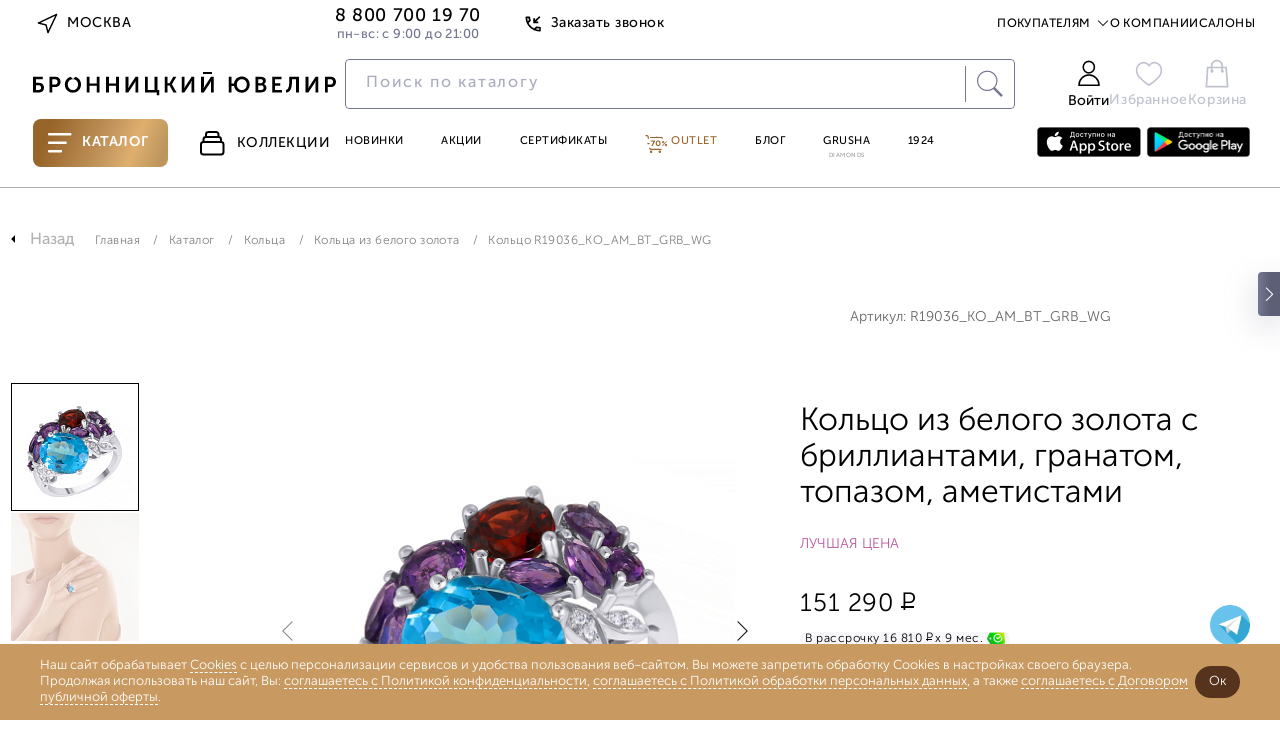

--- FILE ---
content_type: image/svg+xml
request_url: https://www.bronnitsy.com/upload/imghosting/1751552817d73c5aef62.svg
body_size: 1620
content:
<svg width="152" height="48" viewBox="0 0 152 48" fill="none" xmlns="http://www.w3.org/2000/svg">
<path fill-rule="evenodd" clip-rule="evenodd" d="M0 30.5619C0 19.7732 3.53487 0 17.9321 0C28.8313 0 44.6278 13.0864 44.6278 25.5137C44.6278 34.6086 31.1143 45.9129 21.6143 45.9129C13.2558 45.9129 12.5193 35.7869 12.5193 28.7908C12.5193 22.9362 13.9922 13.9885 19.7732 13.9885C24.9282 13.9885 31.8507 19.9904 31.8507 25.4032C31.8507 30.9633 22.4023 34.2294 18.7459 33.2867C19.2945 37.3702 20.3992 39.9146 22.2771 39.9146C29.0891 39.9146 38.3681 31.5193 38.3681 25.591C38.3681 17.2693 26.7325 6.73835 18.4108 6.73835C8.3585 6.73835 6.25967 22.3139 6.25967 30.0464C6.25967 35.3856 7.6589 43.5968 11.4515 47.6472C3.68216 50.0037 0 40.1355 0 30.5619ZM20.8778 20.2887C18.5581 20.2887 18.4476 25.9592 18.4476 27.7635V29.0154C21.3565 29.0154 25.8856 27.8003 25.8856 25.0387C25.8856 23.1608 22.5716 20.2887 20.8778 20.2887ZM51.182 24.0444C51.1452 17.6375 53.465 15.0231 56.1898 15.0231C62.0812 15.0231 67.2363 20.215 67.2363 23.8972C67.2363 29.1479 60.4022 33.9752 55.4534 32.4287V38.5522C52.6917 38.5522 51.2189 35.9746 51.2189 33.5444L51.182 24.0444ZM55.4534 24.0076V28.8313C59.0987 29.8623 62.7072 26.5851 62.7072 24.3022C62.7072 22.0193 59.0987 19.2208 56.8894 19.2208C55.7479 19.2208 55.4534 21.0251 55.4534 24.0076ZM75.3739 14.6918C72.0967 14.6918 68.4146 16.0542 69.6665 19.6995C71.2685 18.9531 73.0175 18.5756 74.7847 18.5949C77.3622 18.5949 78.6142 19.5522 78.6142 21.2829V22.5311C74.306 20.2077 68.525 21.7579 68.525 27.1007C68.525 30.8197 71.3235 33.1026 75.8894 33.1026C79.6452 33.1026 82.8855 30.3778 82.8855 26.7693V21.1356C82.8855 17.3429 79.8293 14.6918 75.3739 14.6918ZM75.7421 29.4204C73.7537 29.4204 72.7595 28.2421 72.7595 27.027C72.7595 25.8119 73.7537 24.5968 75.8157 24.5968H78.6142V26.5115C78.6142 28.279 77.5095 29.4204 75.7421 29.4204ZM92.518 26.9056L95.4048 18.2415C96.0676 16.2016 98.9765 14.876 101.075 15.4799L93.306 35.2531C92.2381 38.0515 89.7343 39.0089 87.5618 38.3093L90.1614 32.0275L83.0327 15.5535C85.242 14.7803 87.8195 15.7744 88.9242 18.3888L92.518 26.9056ZM106.709 27.2848V8.80033C103.947 8.80033 102.475 11.3778 102.475 13.8081V28.1685C102.475 31.4824 104.463 33.1026 106.341 33.1026C108.071 33.1026 109.655 32.1084 109.655 29.4204H108.55C107.188 29.4204 106.709 28.4999 106.709 27.2848ZM111.312 19.6995C110.06 16.0542 113.742 14.6918 117.019 14.6918C121.474 14.6918 124.531 17.3429 124.531 21.1356V26.7693C124.531 30.3778 121.29 33.1026 117.535 33.1026C112.969 33.1026 110.17 30.8197 110.17 27.1007C110.17 21.7579 115.951 20.2077 120.259 22.5311V21.2829C120.259 19.5522 119.007 18.5949 116.43 18.5949C114.663 18.5756 112.914 18.9531 111.312 19.6995ZM114.405 27.027C114.405 28.2421 115.399 29.4204 117.387 29.4204C119.155 29.4204 120.259 28.279 120.259 26.5115V24.5968H117.461C115.399 24.5968 114.405 25.8119 114.405 27.027ZM132.3 19.1472C132.801 19.1793 133.302 19.1074 133.774 18.9362C134.245 18.7649 134.676 18.4979 135.039 18.1521C135.402 17.8062 135.69 17.3889 135.884 16.9265C136.078 16.4641 136.174 15.9665 136.166 15.465H131.81V9.90498C129.049 9.90498 127.576 12.4825 127.576 14.9127V28.1685C127.576 31.4824 129.712 33.1026 131.737 33.1026C133.615 33.1026 135.345 32.1084 135.345 29.4204H133.651C132.289 29.4204 131.81 28.4999 131.81 27.2848V19.1177L132.3 19.1472ZM140.99 25.4069C140.99 27.9844 142.242 29.3468 144.819 29.3468C146.599 29.3684 148.357 28.9511 149.938 28.1317C151.079 31.7402 147.581 33.1026 144.525 33.1026C139.37 33.1026 136.719 29.8623 136.719 25.1859V22.498C136.719 18.0426 139.959 14.6918 143.936 14.6918C148.354 14.6918 151.079 16.9747 151.079 20.6937C151.079 26.0402 145.298 27.5904 140.99 25.267V25.4069ZM146.845 20.7674C146.845 19.5522 145.85 18.3739 143.862 18.3739C142.095 18.3739 140.99 20.0825 140.99 22.66V23.1976H143.788C145.85 23.1976 146.845 21.9825 146.845 20.7674Z" fill="#EB3B66"/>
</svg>
